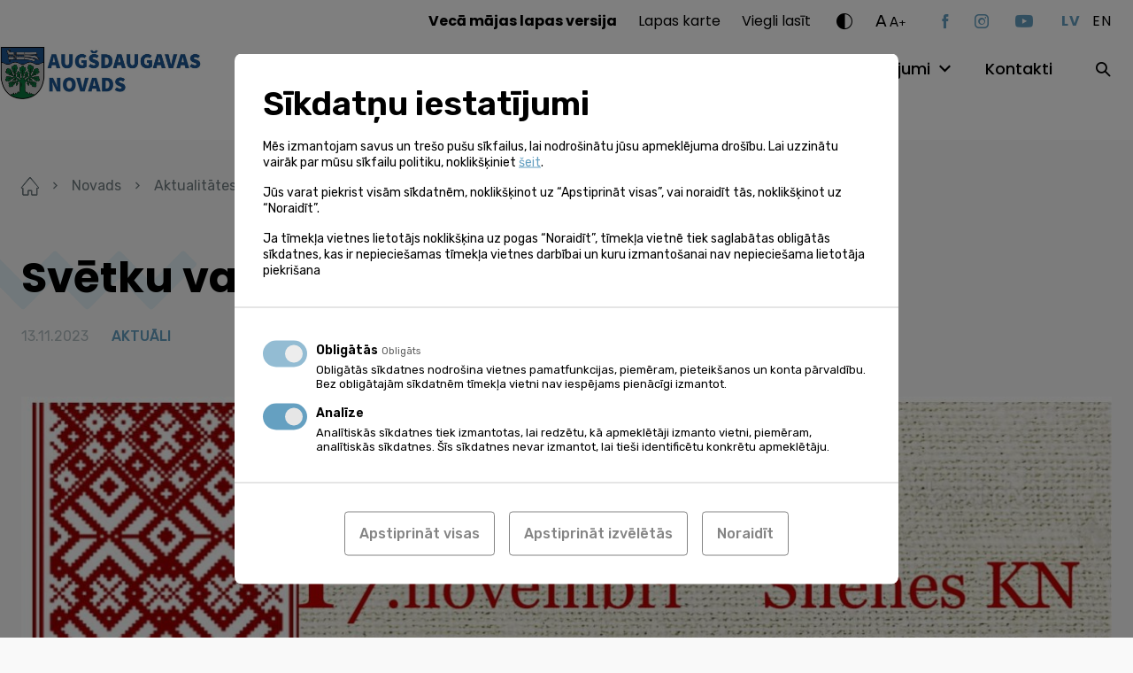

--- FILE ---
content_type: text/html; charset=UTF-8
request_url: https://www.augsdaugavasnovads.lv/novads/aktualitates/jaunumi/svetku-vakars-silene-2/
body_size: 16427
content:
<!doctype html><html lang="lv-LV" ><head><meta charset="UTF-8"><meta name="format-detection" content="telephone=no"><meta http-equiv="X-UA-Compatible" content="IE=edge,chrome=1"><meta name="viewport" content="width=device-width, initial-scale=1, maximum-scale=1"><link rel="stylesheet" media="print" onload="this.onload=null;this.media='all';" id="ao_optimized_gfonts" href="https://fonts.googleapis.com/css?family=Poppins:400,500,600,700%7CRubik:300,400,500,600%7CPoppins:400,500,600,700%7CRubik:300,400,500,600&amp;display=swap"><link rel="profile" href="https://gmpg.org/xfn/11"><meta name='robots' content='index, follow, max-image-preview:large, max-snippet:-1, max-video-preview:-1' /><link rel="alternate" hreflang="lv" href="https://www.augsdaugavasnovads.lv/novads/aktualitates/jaunumi/svetku-vakars-silene-2/" /><link rel="alternate" hreflang="x-default" href="https://www.augsdaugavasnovads.lv/novads/aktualitates/jaunumi/svetku-vakars-silene-2/" /> <style id="aoatfcss" media="all">html{line-height:1.15;-webkit-text-size-adjust:100%}body{margin:0}a{background-color:transparent}strong{font-weight:bolder}img{border-style:none}button,input{font-family:inherit;font-size:100%;line-height:1.15;margin:0}button,input{overflow:visible}button{text-transform:none}button,[type=button],[type=submit]{-webkit-appearance:button}button::-moz-focus-inner,[type=button]::-moz-focus-inner,[type=submit]::-moz-focus-inner{border-style:none;padding:0}button:-moz-focusring,[type=button]:-moz-focusring,[type=submit]:-moz-focusring{outline:1px dotted ButtonText}::-webkit-file-upload-button{-webkit-appearance:button;font:inherit}*,*:before,*:after{-webkit-box-sizing:border-box;-moz-box-sizing:border-box;box-sizing:border-box}html,body,div,span,h2,h4,a,img,strong,ul,li,form,figure,header,nav,section,button{margin:0;padding:0}figure,header,nav,section{display:block}ul{list-style:none}button,input{border:none}button{border-radius:0;background:0 0}a:visited,button:visited{outline:none}a{text-decoration:none}a,a *,button,button *{text-decoration-skip:none!important;text-decoration-skip-ink:none!important}a:visited,a *:visited{text-decoration-skip:none!important;text-decoration-skip-ink:none!important}img{vertical-align:middle}img{max-width:100%;max-height:100%}@-ms-viewport{width:device-width}html{box-sizing:border-box;-ms-overflow-style:scrollbar}*,*:before,*:after{box-sizing:inherit}.container{width:100%;margin-right:auto;margin-left:auto}.d-none{display:none!important}.d-block{display:block!important}@media (min-width:768px){.d-md-none{display:none!important}}@media (min-width:1100px){.d-lg-none{display:none!important}.d-lg-block{display:block!important}}.justify-content-between{-ms-flex-pack:justify!important;justify-content:space-between!important}.align-items-end{-ms-flex-align:end!important;align-items:flex-end!important}.align-items-center{-ms-flex-align:center!important;align-items:center!important}@media (min-width:1100px){.justify-content-lg-end{-ms-flex-pack:end!important;justify-content:flex-end!important}.align-items-lg-start{-ms-flex-align:start!important;align-items:flex-start!important}}.container,.mega-menu-row{max-width:1284px;padding-left:24px;padding-right:24px}.mega-menu-row{margin-left:auto;margin-right:auto}.mega-menu-column{padding-left:12px;padding-right:12px}@media (max-width:1099px){.container{max-width:670px}}@media (max-width:767px){.container{padding-left:35px;padding-right:35px}}.relative{position:relative}.abs-c{position:absolute;top:50%;right:auto;bottom:auto;left:50%;transform:translate(-50%,-50%)}.flex{display:flex;flex-direction:row;flex-wrap:wrap}html,body{font-kerning:auto}body{display:flex;flex-direction:column;width:100%}.site-wrap{display:flex;flex-direction:column;flex-wrap:nowrap;min-height:100vh;width:100%;z-index:1}.site-content{flex:1 1 auto!important}img{width:auto;height:auto;max-width:100%;max-height:100%}.bg--cover{background-size:cover;background-position:center}.btn-dir{position:relative;display:inline-block;font-size:18rem;font-weight:500;line-height:24rem}.btn-dir--next{padding-right:24px}.btn-dir__icon{position:absolute;top:5px;font-size:13px}.btn-dir--next .btn-dir__icon{right:0}.ar-img{width:100%}.ar-img[style*=max-width]{width:9999px}.ar-img__inner{position:relative;width:100%;height:0}.ar-img__img{position:absolute;top:0;left:0;width:100%;max-width:none;height:100%;max-height:none}.w-100{width:100%}.mgb--m{margin-bottom:24px}@font-face{font-family:"icomoon";src:url(//www.augsdaugavasnovads.lv/wp-content/themes/augsdaugavas-novads/assets/css/../fonts/icomoon.eot);src:url(//www.augsdaugavasnovads.lv/wp-content/themes/augsdaugavas-novads/assets/css/../fonts/icomoon.eot#iefix) format("embedded-opentype"),url(//www.augsdaugavasnovads.lv/wp-content/themes/augsdaugavas-novads/assets/css/../fonts/icomoon.ttf) format("truetype"),url(//www.augsdaugavasnovads.lv/wp-content/themes/augsdaugavas-novads/assets/css/../fonts/icomoon.woff) format("woff"),url(//www.augsdaugavasnovads.lv/wp-content/themes/augsdaugavas-novads/assets/css/../fonts/icomoon.svg#icomoon) format("svg");font-weight:400;font-style:normal;font-display:block}.ic{font-family:"icomoon"!important;speak:never;font-style:normal;font-weight:400;font-variant:normal;text-transform:none;line-height:1;-webkit-font-smoothing:antialiased;-moz-osx-font-smoothing:grayscale}.ic--caret-right:before{content:"\e90c"}.ic--contrast:before{content:"\e90d"}.ic--search:before{content:"\e90e"}.ic--youtube:before{content:"\e91e"}.ic--instagram:before{content:"\e91f"}.ic--facebook:before{content:"\e920"}html{font-size:1px}body{font-family:"Rubik";color:#000}body{font-size:16rem;line-height:24rem}a{color:#000}.h1{font-family:"Poppins";font-size:48rem;font-weight:700;line-height:72rem}.h2{font-family:"Poppins";font-size:36rem;font-weight:600;line-height:55rem}@media (max-width:767px){.h1,.h2{font-size:30rem;line-height:40rem}}.ta--center{text-align:center}.ta--right{text-align:right}.c--white{color:#fff}.site-header{position:fixed;top:0;left:0;z-index:20;width:100%;padding-top:8px;padding-bottom:29px;background:#fff}.site-logo{width:288px;margin-left:-80px}.site-logo .ar-img{max-width:100%!important}.site-menu{margin-top:4px}.site-help{margin-bottom:27px}.toggle-hh-search{width:30px;height:30px;margin-right:-7px}.site-header .social-nav{margin-right:32px}@media (max-width:1099px){.site-header{padding-bottom:8px}.site-logo{margin-top:-30px}.site-header .social-nav{margin-right:0;margin-bottom:32px}}@media (max-width:767px){.site-logo{width:254px;margin-top:-18px}.site-logo .ar-img{max-width:100%!important}}.help-dropdown:not(.active){display:none}.fs-changer{margin-right:40px}.fs-changer__large{top:-1px;margin-right:2px;font-size:19rem;letter-spacing:.95px}.fs-changer__medium{top:-1px;font-size:15rem;letter-spacing:.75px}.fs-changer__small{top:-3px;font-size:12rem;letter-spacing:.6px}.c-changer{margin-right:26px}.c-changer__toggle{font-size:18px}.lang-switch__item:not(:last-child){margin-right:14px}.lang-switch__link{font-family:"Poppins";text-transform:uppercase;letter-spacing:.8px}.lang-switch__link--is-active{color:#65a0c1}.lang-switch__link--is-active{font-weight:700}.nav-help{margin-right:29px}.nav-help li:not(:last-child){margin-right:24px}.nav-help a{font-family:"Poppins"}.mega-menu-toggle{display:none!important}.nav-main{margin-right:47px}#mega-menu-header{display:flex;flex-wrap:wrap}#mega-menu-header>li:not(:last-child){margin-right:36px}#mega-menu-header>li>a{font-family:"Poppins";font-size:18rem;font-weight:500}.nav-main .mega-menu-item-has-children>a{position:relative;padding-right:26px}#mega-menu-header>li>.mega-sub-menu{display:none}.site-search__toggle{width:30px;height:30px;margin-right:-10px}@media (min-width:1100px){.site-search__form{display:none}}.burger{z-index:1;display:block;width:40px;height:34px;margin-left:-10px;margin-right:13px}.burger__part{position:absolute;left:10px;width:20px;height:2px;background:#000}.burger__part--top{top:10px}.burger__part--mid{top:16px}.burger__part--bot{top:22px}@media (max-width:767px){.burger{margin-right:23px}}@media (max-width:1099px){.site-menu{display:none}}.info-slider__img{width:100%;max-width:none;height:100%;max-height:none;object-fit:cover}.social-nav__item:not(:last-child){margin-right:30px}.social-nav__link{display:block;color:#65a0c1}.social-nav__link.ic--youtube{font-size:14px}@media (max-width:767px){.social-nav{padding-top:14px}}body{background-color:#f9f9f9}.site-wrap{padding-top:140px}.site-content{padding-top:58px;padding-bottom:100px}.no-pdt .site-content{padding-top:0}@media (max-width:1099px){.site-wrap{padding-top:90px}}@media (max-width:767px){.site-content{padding-top:38px;padding-bottom:80px}}.input{display:block;width:100%;padding:16px 23px 15px;color:#707c80;color:#000;background:#fff;border-radius:10px;border:1px solid #ababab}.input--sm{padding:8px 16px}.decor{position:absolute;background-size:100% 100%}.decor--1{width:541px;height:198px;background-image:url(//www.augsdaugavasnovads.lv/wp-content/themes/augsdaugavas-novads/assets/css/../img/zig-zag.svg)}.decor--2{width:286px;height:106px;background-image:url(//www.augsdaugavasnovads.lv/wp-content/themes/augsdaugavas-novads/assets/css/../img/zig-zag-small.svg)}.decor-title__decor{top:-42px;left:-79px}.decor-title__text{z-index:1}@media (max-width:767px){.decor-title__decor{top:-57px}}.more{display:inline-block;padding-right:23px;font-size:18rem;font-weight:500;line-height:24rem}.more__icon{position:absolute;top:5px;right:0;font-size:13px}.slider{opacity:0}.slider .slider__slide{height:437px;overflow:hidden}.slider__inner{width:100%}.slider__decor{top:50%;transform:translateY(-50%);left:-100px;margin-top:-30px}.slider__title-wrap{max-width:550px;margin-top:-24px}.slider__title{z-index:1}.slider__slide:not(.slider__slide--no-gradient):before{position:absolute;top:50%;left:0;transform:translateY(-50%);width:100%;height:100%;opacity:.7;background:#000;background:-moz-linear-gradient(90deg,rgba(0,0,0,1) 10%,rgba(0,0,0,0) 100%);background:-webkit-linear-gradient(90deg,rgba(0,0,0,1) 10%,rgba(0,0,0,0) 100%);background:linear-gradient(90deg,rgba(0,0,0,1) 10%,rgba(0,0,0,0) 100%);filter:progid:DXImageTransform.Microsoft.gradient(startColorstr="#000000",endColorstr="#000000",GradientType=1);content:''}@media (max-width:767px){.slider{width:100%;height:437px;overflow:hidden}.slider__inner{top:82px;left:0;transform:none}.slider .h1{font-size:36rem;line-height:55rem}}@media (max-width:767px){.post__thumb img{width:100%;max-width:none;height:179px;max-height:none;object-fit:cover}}@media (max-width:767px){.interactive-map .decor-title{margin-bottom:36px}}@media (max-width:767px){.services-categories__more{padding-top:37px}}.events__more{top:12px;margin-top:auto}@media (max-width:767px){.events__more{top:0;text-align:center}}.galleries-slider .gallery__img{width:100%;max-width:none;height:100%;max-height:none;object-fit:cover}</style><link rel="stylesheet" media="print" href="https://www.augsdaugavasnovads.lv/wp-content/cache/autoptimize/css/autoptimize_fabb1f9420c666e0b912163e18c5e84f.css" onload="this.onload=null;this.media='all';"><noscript id="aonoscrcss"><link media="all" href="https://www.augsdaugavasnovads.lv/wp-content/cache/autoptimize/css/autoptimize_fabb1f9420c666e0b912163e18c5e84f.css" rel="stylesheet"></noscript><title>Svētku vakars Silenē - Augšdaugavas novads</title><link rel="canonical" href="https://www.augsdaugavasnovads.lv/novads/aktualitates/jaunumi/svetku-vakars-silene-2/" /><meta property="og:locale" content="lv_LV" /><meta property="og:type" content="article" /><meta property="og:title" content="Svētku vakars Silenē - Augšdaugavas novads" /><meta property="og:url" content="https://www.augsdaugavasnovads.lv/novads/aktualitates/jaunumi/svetku-vakars-silene-2/" /><meta property="og:site_name" content="Augšdaugavas novads" /><meta property="article:published_time" content="2023-11-13T08:33:19+00:00" /><meta property="article:modified_time" content="2023-11-13T08:33:56+00:00" /><meta property="og:image" content="https://www.augsdaugavasnovads.lv/wp-content/uploads/2023/11/afisa-17.-2023-1.jpg" /><meta property="og:image:width" content="1654" /><meta property="og:image:height" content="2339" /><meta property="og:image:type" content="image/jpeg" /><meta name="author" content="Inese Minova" /><meta name="twitter:card" content="summary_large_image" /><meta name="twitter:label1" content="Written by" /><meta name="twitter:data1" content="Inese Minova" /> <script type="application/ld+json" class="yoast-schema-graph">{"@context":"https://schema.org","@graph":[{"@type":"Article","@id":"https://www.augsdaugavasnovads.lv/novads/aktualitates/jaunumi/svetku-vakars-silene-2/#article","isPartOf":{"@id":"https://www.augsdaugavasnovads.lv/novads/aktualitates/jaunumi/svetku-vakars-silene-2/"},"author":{"name":"Inese Minova","@id":"https://www.augsdaugavasnovads.lv/#/schema/person/b83c57851347cc3d500ec7a65ab3a370"},"headline":"Svētku vakars Silenē","datePublished":"2023-11-13T08:33:19+00:00","dateModified":"2023-11-13T08:33:56+00:00","mainEntityOfPage":{"@id":"https://www.augsdaugavasnovads.lv/novads/aktualitates/jaunumi/svetku-vakars-silene-2/"},"wordCount":4,"commentCount":0,"image":{"@id":"https://www.augsdaugavasnovads.lv/novads/aktualitates/jaunumi/svetku-vakars-silene-2/#primaryimage"},"thumbnailUrl":"https://www.augsdaugavasnovads.lv/wp-content/uploads/2023/11/afisa-17.-2023-1.jpg","articleSection":["AKTUĀLI","Kultūra","Pagastu un pilsētu ziņas","Skrudalienas pagasts"],"inLanguage":"lv-LV"},{"@type":"WebPage","@id":"https://www.augsdaugavasnovads.lv/novads/aktualitates/jaunumi/svetku-vakars-silene-2/","url":"https://www.augsdaugavasnovads.lv/novads/aktualitates/jaunumi/svetku-vakars-silene-2/","name":"Svētku vakars Silenē - Augšdaugavas novads","isPartOf":{"@id":"https://www.augsdaugavasnovads.lv/#website"},"primaryImageOfPage":{"@id":"https://www.augsdaugavasnovads.lv/novads/aktualitates/jaunumi/svetku-vakars-silene-2/#primaryimage"},"image":{"@id":"https://www.augsdaugavasnovads.lv/novads/aktualitates/jaunumi/svetku-vakars-silene-2/#primaryimage"},"thumbnailUrl":"https://www.augsdaugavasnovads.lv/wp-content/uploads/2023/11/afisa-17.-2023-1.jpg","datePublished":"2023-11-13T08:33:19+00:00","dateModified":"2023-11-13T08:33:56+00:00","author":{"@id":"https://www.augsdaugavasnovads.lv/#/schema/person/b83c57851347cc3d500ec7a65ab3a370"},"breadcrumb":{"@id":"https://www.augsdaugavasnovads.lv/novads/aktualitates/jaunumi/svetku-vakars-silene-2/#breadcrumb"},"inLanguage":"lv-LV","potentialAction":[{"@type":"ReadAction","target":["https://www.augsdaugavasnovads.lv/novads/aktualitates/jaunumi/svetku-vakars-silene-2/"]}]},{"@type":"ImageObject","inLanguage":"lv-LV","@id":"https://www.augsdaugavasnovads.lv/novads/aktualitates/jaunumi/svetku-vakars-silene-2/#primaryimage","url":"https://www.augsdaugavasnovads.lv/wp-content/uploads/2023/11/afisa-17.-2023-1.jpg","contentUrl":"https://www.augsdaugavasnovads.lv/wp-content/uploads/2023/11/afisa-17.-2023-1.jpg","width":1654,"height":2339},{"@type":"BreadcrumbList","@id":"https://www.augsdaugavasnovads.lv/novads/aktualitates/jaunumi/svetku-vakars-silene-2/#breadcrumb","itemListElement":[{"@type":"ListItem","position":1,"name":"Home","item":"https://www.augsdaugavasnovads.lv/"},{"@type":"ListItem","position":2,"name":"Jaunumi","item":"https://www.augsdaugavasnovads.lv/novads/aktualitates/jaunumi/"},{"@type":"ListItem","position":3,"name":"Svētku vakars Silenē"}]},{"@type":"WebSite","@id":"https://www.augsdaugavasnovads.lv/#website","url":"https://www.augsdaugavasnovads.lv/","name":"Augšdaugavas novads","description":"Vieta, kur satiekas Sēlija un Latgale","potentialAction":[{"@type":"SearchAction","target":{"@type":"EntryPoint","urlTemplate":"https://www.augsdaugavasnovads.lv/?s={search_term_string}"},"query-input":{"@type":"PropertyValueSpecification","valueRequired":true,"valueName":"search_term_string"}}],"inLanguage":"lv-LV"},{"@type":"Person","@id":"https://www.augsdaugavasnovads.lv/#/schema/person/b83c57851347cc3d500ec7a65ab3a370","name":"Inese Minova","image":{"@type":"ImageObject","inLanguage":"lv-LV","@id":"https://www.augsdaugavasnovads.lv/#/schema/person/image/","url":"https://secure.gravatar.com/avatar/0169fcbae0448e94b2aa09d5dc1b8e8c0ca459777523aed04fe7fa11c6b67229?s=96&d=mm&r=g","contentUrl":"https://secure.gravatar.com/avatar/0169fcbae0448e94b2aa09d5dc1b8e8c0ca459777523aed04fe7fa11c6b67229?s=96&d=mm&r=g","caption":"Inese Minova"}}]}</script> <link rel='dns-prefetch' href='//challenges.cloudflare.com' /><link rel='dns-prefetch' href='//connect.facebook.net' /><link href='https://fonts.gstatic.com' crossorigin='anonymous' rel='preconnect' /><link rel="alternate" title="oEmbed (JSON)" type="application/json+oembed" href="https://www.augsdaugavasnovads.lv/wp-json/oembed/1.0/embed?url=https%3A%2F%2Fwww.augsdaugavasnovads.lv%2Fnovads%2Faktualitates%2Fjaunumi%2Fsvetku-vakars-silene-2%2F" /><link rel="alternate" title="oEmbed (XML)" type="text/xml+oembed" href="https://www.augsdaugavasnovads.lv/wp-json/oembed/1.0/embed?url=https%3A%2F%2Fwww.augsdaugavasnovads.lv%2Fnovads%2Faktualitates%2Fjaunumi%2Fsvetku-vakars-silene-2%2F&#038;format=xml" /> <script data-cfasync="false" data-wpfc-render="false" id='monsterinsights-frontend-script-js-extra'>var monsterinsights_frontend = {"js_events_tracking":"true","download_extensions":"doc,pdf,ppt,zip,xls,docx,pptx,xlsx","inbound_paths":"[]","home_url":"https:\/\/www.augsdaugavasnovads.lv","hash_tracking":"false","v4_id":"G-GHHM17HEGC"};</script> <script id="image-watermark-no-right-click-js-before">var iwArgsNoRightClick = {"rightclick":"N","draganddrop":"N","devtools":"Y","enableToast":"Y","toastMessage":"This content is protected"};

//# sourceURL=image-watermark-no-right-click-js-before</script> <link rel="https://api.w.org/" href="https://www.augsdaugavasnovads.lv/wp-json/" /><link rel="alternate" title="JSON" type="application/json" href="https://www.augsdaugavasnovads.lv/wp-json/wp/v2/posts/448825" /><meta name="generator" content="WPML ver:4.8.6 stt:1,31;" /> <script>window.dataLayer = window.dataLayer || [];

    function gtag(){ dataLayer.push( arguments ); }

    gtag( 'consent', 'default', {
        'ad_storage': 'denied',
        'ad_user_data': 'denied',
        'ad_personalization': 'denied',
        'analytics_storage': 'denied'
    } );</script> <script async src="https://www.googletagmanager.com/gtag/js?id=G-7DP2W89H8C"></script> <script>window.dataLayer = window.dataLayer || [];
  function gtag(){dataLayer.push(arguments);}
  gtag('js', new Date());
  gtag('config', 'G-7DP2W89H8C');</script> <!--[if IE]> <script src="https://cdnjs.cloudflare.com/ajax/libs/html5shiv/3.7.3/html5shiv.min.js" type="text/javascript"></script> <link rel="stylesheet" href="/wp-content/themes/pandago2/assets/vendor/browser-notice/browser-notice.css"><link rel="stylesheet" href="/wp-content/themes/pandago2/assets/vendor/browser-notice/browser-notice-ie.css"> <![endif]--><script type="text/plain" data-name="service_2">gtag('consent', 'update', {'ad_user_data': 'granted','ad_personalization': 'granted','ad_storage': 'granted','analytics_storage': 'granted'} );</script><link rel="icon" href="https://www.augsdaugavasnovads.lv/wp-content/uploads/2021/12/cropped-adn_fav-32x32.png" sizes="32x32" /><link rel="icon" href="https://www.augsdaugavasnovads.lv/wp-content/uploads/2021/12/cropped-adn_fav-192x192.png" sizes="192x192" /><link rel="apple-touch-icon" href="https://www.augsdaugavasnovads.lv/wp-content/uploads/2021/12/cropped-adn_fav-180x180.png" /><meta name="msapplication-TileImage" content="https://www.augsdaugavasnovads.lv/wp-content/uploads/2021/12/cropped-adn_fav-270x270.png" /><link rel="preconnect" href="https://fonts.googleapis.com"><link rel="preconnect" href="https://fonts.gstatic.com" crossorigin> <noscript></noscript></head><body class="wp-singular post-template-default single single-post postid-448825 single-format-standard wp-embed-responsive wp-theme-pandago2 wp-child-theme-augsdaugavas-novads mega-menu-header" > <!--[if IE]><div id="update-browser-notification-wrap" style="display: none;"><div class="update-browser-notification-bg"></div><div class="update-browser-notification"><div class="ubn-table"><div class="ubn-cell"><div class="ubn-outer"><div class="ubn-inner"><div class="ubn-text"><p class="ubn-title">Lūdzu atjauniniet savu pārlūkprogrammu</p><p class="ubn-p">Jūsu Tīmekļa pārlūks nespēj pilnvērtīgi attēlot šo lapu, jo šī lapa ir būvēta balstoties uz moderniem Tīmekļa standartiem. Lai apskatītu šo lapu, aicinām Jūs izvēlēties kādu no modernajiem Tīmekļa pārlūkiem, kas pieejami zemāk.</p><p class="ubn-p last">Bezmaksas pārlūkprogrammas  - visas pārlūkprogrammas nodrošina vienādas pamatfunkcijas un ir viegli lietojamas. Izvēlieties, kuru pārlūkprogrammu vēlaties lejupielādēt:</p></div><div class="ubn-icon-wrap"> <a class="ubn-browser-link ubn-browser-link-firefox" href="http://www.mozilla.org/en-US/firefox/new/" target="_blank" rel="nofollow"> <span class="ubn-browser-icon">&nbsp;</span> <span class="ubn-browser-name">Mozilla Firefox</span> </a> <a class="ubn-browser-link ubn-browser-link-chrome" href="https://www.google.com/intl/en/chrome/browser/" target="_blank" rel="nofollow"> <span class="ubn-browser-icon">&nbsp;</span> <span class="ubn-browser-name">Google Chrome</span> </a> <a class="ubn-browser-link ubn-browser-link-opera" href="http://www.opera.com/" target="_blank" rel="nofollow"> <span class="ubn-browser-icon">&nbsp;</span> <span class="ubn-browser-name">Opera</span> </a> <a class="ubn-browser-link ubn-browser-link-safari" href="https://safari.en.softonic.com/" target="_blank" rel="nofollow"> <span class="ubn-browser-icon">&nbsp;</span> <span class="ubn-browser-name">Safari</span> </a> <a class="ubn-browser-link ubn-browser-link-edge" href="https://www.microsoft.com/en-us/windows/microsoft-edge" target="_blank" rel="nofollow"> <span class="ubn-browser-icon">&nbsp;</span> <span class="ubn-browser-name">Microsoft Edge</span> </a></div><div class="ubn-close-wrap"> <a class="ubn-close js-ubn-close" href="javascript:void(0)" onclick="var elem = document.querySelector('#update-browser-notification-wrap');elem.parentNode.removeChild(elem);">Aizvērt</a></div></div></div></div></div></div></div><![endif]--><div class="site-wrap"><header class="site-header"><div class="container flex justify-content-between align-items-center align-items-lg-start"><div class="flex align-items-center"> <button class="burger relative d-lg-none js-burger"> <span class="burger__part burger__part--top"></span> <span class="burger__part burger__part--mid"></span> <span class="burger__part burger__part--bot"></span> </button> <a class="site-logo d-block" href="https://www.augsdaugavasnovads.lv"> <noscript><img class="pdg-img" src="https://www.augsdaugavasnovads.lv/wp-content/uploads/2023/01/augsdaugavas-novada-logo-gerbonis-galvenei-e1674822418848.jpg" title="augsdaugavas novada logo gerbonis galvenei" alt=""  ></noscript><img class="lazyload pdg-img" src='data:image/svg+xml,%3Csvg%20xmlns=%22http://www.w3.org/2000/svg%22%20viewBox=%220%200%20210%20140%22%3E%3C/svg%3E' data-src="https://www.augsdaugavasnovads.lv/wp-content/uploads/2023/01/augsdaugavas-novada-logo-gerbonis-galvenei-e1674822418848.jpg" title="augsdaugavas novada logo gerbonis galvenei" alt=""  > </a></div><div class="site-menu"><div class="site-menu__inner"><div class="d-lg-none"><div class="site-search relative"> <button class="site-search__toggle d-none d-lg-block js-site-search"> <span class="abs-c ic ic--search"></span> </button><form role="search" method="get" class="site-search__form" action="https://www.augsdaugavasnovads.lv/"> <input class="input input--sm" type="text" value="" name="s" placeholder="Meklēt..."> <button class="site-search__submit" type="submit"><span class="ic ic--search abs-c"></span></button></form></div></div><div class="site-help flex align-items-center justify-content-lg-end"><nav class="nav-help"><ul class="flex"><li id="menu-item-330319" class="menu-item menu-item-type-custom menu-item-object-custom menu-item-330319"><a href="https://www.daugavpilsnovads.lv/veca-majas-lapas-versija/"><strong>Vecā mājas lapas versija</strong></a></li><li id="menu-item-177118" class="menu-item menu-item-type-post_type menu-item-object-page menu-item-177118"><a href="https://www.augsdaugavasnovads.lv/lapas-karte/">Lapas karte</a></li><li id="menu-item-178048" class="menu-item menu-item-type-post_type menu-item-object-page menu-item--is-last menu-item-178048"><a href="https://www.augsdaugavasnovads.lv/viegli-lasit/">Viegli lasīt</a></li></ul></nav><div class="c-changer help-dropdown-wrap relative"> <button class="c-changer__toggle d-block ic ic--contrast js-toggle-help-dropdown"></button><div class="c-changer__dropdown help-dropdown ta--center"> <button class="c-changer__item c-changer__item--1 js-c-changer" data-contrast="1"><span class="abs-c">A</span></button> <button class="c-changer__item c-changer__item--2 js-c-changer" data-contrast="2"><span class="abs-c">A</span></button> <button class="c-changer__item c-changer__item--3 js-c-changer" data-contrast="3"><span class="abs-c">A</span></button> <button class="c-changer__reset js-c-changer" data-contrast="0">Atiestatīt</button></div></div><div class="fs-changer help-dropdown-wrap relative"> <button class="fs-changer__toggle flex align-items-end js-toggle-help-dropdown"> <span class="fs-changer__large relative d-block">A</span> <span class="fs-changer__medium relative d-block">A</span> <span class="fs-changer__small relative d-block">+</span> </button><div class="fs-changer__dropdown help-dropdown ta--center"> <button class="fs-changer__item js-fs-changer" data-size="0.75">75%</button> <button class="fs-changer__item js-fs-changer active" data-size="1">100%</button> <button class="fs-changer__item js-fs-changer" data-size="1.25">125%</button> <button class="fs-changer__item js-fs-changer" data-size="1.50">150%</button></div></div><ul class="social-nav flex align-items-center"><li class="social-nav__item"> <a class="social-nav__link ic ic--facebook" href="https://facebook.com/AugsdaugavasNovads" target="_blank"></a></li><li class="social-nav__item"> <a class="social-nav__link ic ic--instagram" href="https://instagram.com/augsdaugavas_novads" target="_blank"></a></li><li class="social-nav__itemsocial-nav__item--is-last"> <a class="social-nav__link ic ic--youtube" href="https://youtube.com/augsdaugavasnovadapasvaldiba" target="_blank"></a></li></ul><ul class="lang-switch flex"><li class="lang-switch__item"> <a class="lang-switch__link lang-switch__link--is-active" href="#" hreflang="lv">lv</a></li><li class="lang-switch__item"> <a class="lang-switch__link" href="#" hreflang="en">en</a></li></ul></div><div class="site-nav flex align-items-center justify-content-lg-end"><nav class="nav-main"><div id="mega-menu-wrap-header" class="mega-menu-wrap"><div class="mega-menu-toggle"><div class="mega-toggle-blocks-left"></div><div class="mega-toggle-blocks-center"></div><div class="mega-toggle-blocks-right"><div class='mega-toggle-block mega-menu-toggle-animated-block mega-toggle-block-0' id='mega-toggle-block-0'><button aria-label="Toggle Menu" class="mega-toggle-animated mega-toggle-animated-slider" type="button" aria-expanded="false"> <span class="mega-toggle-animated-box"> <span class="mega-toggle-animated-inner"></span> </span> </button></div></div></div><ul id="mega-menu-header" class="mega-menu max-mega-menu mega-menu-horizontal mega-no-js" data-event="hover" data-effect="fade_up" data-effect-speed="200" data-effect-mobile="disabled" data-effect-speed-mobile="0" data-mobile-force-width="false" data-second-click="go" data-document-click="collapse" data-vertical-behaviour="standard" data-breakpoint="768" data-unbind="true" data-mobile-state="collapse_all" data-mobile-direction="vertical" data-hover-intent-timeout="300" data-hover-intent-interval="100"><li class="mega-menu-item mega-menu-item-type-post_type mega-menu-item-object-page mega-menu-item-has-children mega-menu-megamenu mega-menu-grid mega-align-bottom-left mega-menu-grid mega-menu-item-413" id="mega-menu-item-413"><a class="mega-menu-link" href="https://www.augsdaugavasnovads.lv/novads/" aria-expanded="false" tabindex="0">Novads<span class="mega-indicator" aria-hidden="true"></span></a><ul class="mega-sub-menu" role='presentation'><li class="mega-menu-row" id="mega-menu-413-0"><ul class="mega-sub-menu" style='--columns:12' role='presentation'><li class="mega-menu-column mega-menu-columns-4-of-12" style="--columns:12; --span:4" id="mega-menu-413-0-0"><ul class="mega-sub-menu"><li class="mega-menu-item mega-menu-item-type-widget widget_text mega-menu-item-text-4" id="mega-menu-item-text-4"><h4 class="mega-block-title">Augšdaugavas novads</h4><div class="textwidget"></div></li><li class="mega-menu-item mega-menu-item-type-post_type mega-menu-item-object-page mega-menu-item-417" id="mega-menu-item-417"><a class="mega-menu-link" href="https://www.augsdaugavasnovads.lv/novads/augsdaugavas-novads/par-novadu/">Par novadu</a></li><li class="mega-menu-item mega-menu-item-type-post_type mega-menu-item-object-page mega-menu-item-812" id="mega-menu-item-812"><a class="mega-menu-link" href="https://www.augsdaugavasnovads.lv/novads/augsdaugavas-novads/simbolika/">Simbolika</a></li><li class="mega-menu-item mega-menu-item-type-post_type mega-menu-item-object-page mega-menu-item-811" id="mega-menu-item-811"><a class="mega-menu-link" href="https://www.augsdaugavasnovads.lv/novads/augsdaugavas-novads/vesture/">Vēsture</a></li></ul></li><li class="mega-menu-column mega-menu-columns-4-of-12" style="--columns:12; --span:4" id="mega-menu-413-0-1"><ul class="mega-sub-menu"><li class="mega-menu-item mega-menu-item-type-widget widget_text mega-menu-item-text-5" id="mega-menu-item-text-5"><h4 class="mega-block-title">Aktualitātes</h4><div class="textwidget"></div></li><li class="mega-menu-item mega-menu-item-type-post_type mega-menu-item-object-page mega-menu-item-415" id="mega-menu-item-415"><a class="mega-menu-link" href="https://www.augsdaugavasnovads.lv/novads/aktualitates/foto-video/?f1=photo">Foto</a></li><li class="mega-menu-item mega-menu-item-type-post_type mega-menu-item-object-page mega-menu-item-598" id="mega-menu-item-598"><a class="mega-menu-link" href="https://www.augsdaugavasnovads.lv/novads/aktualitates/foto-video/?f1=video">Video</a></li><li class="mega-menu-item mega-menu-item-type-post_type mega-menu-item-object-page mega-menu-item-416" id="mega-menu-item-416"><a class="mega-menu-link" href="https://www.augsdaugavasnovads.lv/novads/aktualitates/kalendars/">Kalendārs</a></li><li class="mega-menu-item mega-menu-item-type-post_type mega-menu-item-object-page mega-menu-item-807" id="mega-menu-item-807"><a class="mega-menu-link" href="https://www.augsdaugavasnovads.lv/novads/aktualitates/avize/">Pašvaldības izdevums</a></li><li class="mega-menu-item mega-menu-item-type-post_type mega-menu-item-object-page mega-current_page_parent mega-menu-item-414 mega-current-menu-item" id="mega-menu-item-414"><a class="mega-menu-link" href="https://www.augsdaugavasnovads.lv/novads/aktualitates/jaunumi/">Jaunumi</a></li></ul></li></ul></li></ul></li><li class="mega-menu-item mega-menu-item-type-post_type mega-menu-item-object-page mega-menu-item-has-children mega-menu-megamenu mega-menu-grid mega-align-bottom-left mega-menu-grid mega-menu-item-292781" id="mega-menu-item-292781"><a class="mega-menu-link" href="https://www.augsdaugavasnovads.lv/pasvaldiba/" aria-expanded="false" tabindex="0">Pašvaldība<span class="mega-indicator" aria-hidden="true"></span></a><ul class="mega-sub-menu" role='presentation'><li class="mega-menu-row" id="mega-menu-292781-0"><ul class="mega-sub-menu" style='--columns:12' role='presentation'><li class="mega-menu-column mega-menu-columns-4-of-12" style="--columns:12; --span:4" id="mega-menu-292781-0-0"><ul class="mega-sub-menu"><li class="mega-menu-item mega-menu-item-type-widget widget_text mega-menu-item-text-9" id="mega-menu-item-text-9"><h4 class="mega-block-title">Par pašvaldību</h4><div class="textwidget"></div></li><li class="mega-menu-item mega-menu-item-type-post_type mega-menu-item-object-page mega-menu-item-984" id="mega-menu-item-984"><a class="mega-menu-link" href="https://www.augsdaugavasnovads.lv/pasvaldiba/par-pasvaldibu/vadiba/">Vadība</a></li><li class="mega-menu-item mega-menu-item-type-post_type mega-menu-item-object-page mega-menu-item-983" id="mega-menu-item-983"><a class="mega-menu-link" href="https://www.augsdaugavasnovads.lv/pasvaldiba/par-pasvaldibu/domes-deputati/">Domes deputāti</a></li><li class="mega-menu-item mega-menu-item-type-post_type mega-menu-item-object-page mega-menu-item-465578" id="mega-menu-item-465578"><a class="mega-menu-link" href="https://www.augsdaugavasnovads.lv/organizatoriska-struktura/">Organizatoriskā struktūra</a></li><li class="mega-menu-item mega-menu-item-type-post_type mega-menu-item-object-page mega-menu-item-719" id="mega-menu-item-719"><a class="mega-menu-link" href="https://www.augsdaugavasnovads.lv/pasvaldiba/par-pasvaldibu/pagasti/">Pilsētas un pagasti</a></li><li class="mega-menu-item mega-menu-item-type-post_type mega-menu-item-object-page mega-menu-item-981" id="mega-menu-item-981"><a class="mega-menu-link" href="https://www.augsdaugavasnovads.lv/pasvaldiba/par-pasvaldibu/komitejas-komisijas/">Komitejas</a></li><li class="mega-menu-item mega-menu-item-type-post_type mega-menu-item-object-page mega-menu-item-720" id="mega-menu-item-720"><a class="mega-menu-link" href="https://www.augsdaugavasnovads.lv/pasvaldiba/par-pasvaldibu/publiskie-dokumenti/">Publiskie dokumenti</a></li><li class="mega-menu-item mega-menu-item-type-custom mega-menu-item-object-custom mega-menu-item-466493" id="mega-menu-item-466493"><a class="mega-menu-link" href="https://www.augsdaugavasnovads.lv/pasvaldiba/par-pasvaldibu/publiskie-dokumenti/?f1=207">Publiskie pārskati</a></li><li class="mega-menu-item mega-menu-item-type-custom mega-menu-item-object-custom mega-menu-item-393774" id="mega-menu-item-393774"><a class="mega-menu-link" href="https://www.augsdaugavasnovads.lv/pasvaldiba/par-pasvaldibu/finanses/">Finanses</a></li><li class="mega-menu-item mega-menu-item-type-post_type mega-menu-item-object-page mega-menu-item-979" id="mega-menu-item-979"><a class="mega-menu-link" href="https://www.augsdaugavasnovads.lv/pasvaldiba/par-pasvaldibu/iepirkumi/">Iepirkumi</a></li><li class="mega-menu-item mega-menu-item-type-post_type mega-menu-item-object-page mega-menu-item-978" id="mega-menu-item-978"><a class="mega-menu-link" href="https://www.augsdaugavasnovads.lv/pasvaldiba/par-pasvaldibu/kapitalsabiedribas/">Kapitālsabiedrības</a></li><li class="mega-menu-item mega-menu-item-type-post_type mega-menu-item-object-page mega-menu-item-975" id="mega-menu-item-975"><a class="mega-menu-link" href="https://www.augsdaugavasnovads.lv/pasvaldiba/par-pasvaldibu/trauksmes-celsana/">Trauksmes celšana</a></li><li class="mega-menu-item mega-menu-item-type-post_type mega-menu-item-object-page mega-menu-item-465500" id="mega-menu-item-465500"><a class="mega-menu-link" href="https://www.augsdaugavasnovads.lv/korupcijas-noversana-un-etika/">Korupcijas novēršana un ētika</a></li><li class="mega-menu-item mega-menu-item-type-post_type mega-menu-item-object-page mega-menu-item-974" id="mega-menu-item-974"><a class="mega-menu-link" href="https://www.augsdaugavasnovads.lv/pasvaldiba/par-pasvaldibu/personas-datu-aizsardziba/">Personas datu aizsardzība</a></li><li class="mega-menu-item mega-menu-item-type-post_type mega-menu-item-object-page mega-menu-item-973" id="mega-menu-item-973"><a class="mega-menu-link" href="https://www.augsdaugavasnovads.lv/pasvaldiba/par-pasvaldibu/atalgojums/">Atalgojums</a></li><li class="mega-menu-item mega-menu-item-type-post_type mega-menu-item-object-page mega-menu-item-400578" id="mega-menu-item-400578"><a class="mega-menu-link" href="https://www.augsdaugavasnovads.lv/pasvaldiba/vakances/">Vakances</a></li><li class="mega-menu-item mega-menu-item-type-post_type mega-menu-item-object-page mega-menu-item-514309" id="mega-menu-item-514309"><a class="mega-menu-link" href="https://www.augsdaugavasnovads.lv/pasvaldiba/par-pasvaldibu/pasvaldiba-velesanu-komisija/">Vēlēšanu komisija</a></li></ul></li><li class="mega-menu-column mega-menu-columns-4-of-12" style="--columns:12; --span:4" id="mega-menu-292781-0-1"><ul class="mega-sub-menu"><li class="mega-menu-item mega-menu-item-type-widget widget_text mega-menu-item-text-10" id="mega-menu-item-text-10"><h4 class="mega-block-title">Sabiedrībai</h4><div class="textwidget"></div></li><li class="mega-menu-item mega-menu-item-type-post_type mega-menu-item-object-page mega-menu-item-997" id="mega-menu-item-997"><a class="mega-menu-link" href="https://www.augsdaugavasnovads.lv/pasvaldiba/sabiedriba/dzimtsarakstu-nodala/">Dzimtsarakstu nodaļa</a></li><li class="mega-menu-item mega-menu-item-type-post_type mega-menu-item-object-page mega-menu-item-996" id="mega-menu-item-996"><a class="mega-menu-link" href="https://www.augsdaugavasnovads.lv/pasvaldiba/sabiedriba/socialais-darbs-un-veseliba/">Sociālais darbs un veselība</a></li><li class="mega-menu-item mega-menu-item-type-post_type mega-menu-item-object-page mega-menu-item-995" id="mega-menu-item-995"><a class="mega-menu-link" href="https://www.augsdaugavasnovads.lv/pasvaldiba/sabiedriba/ipasumi-majokli/">Īpašumi, mājokļi, izsoles, noma</a></li><li class="mega-menu-item mega-menu-item-type-post_type mega-menu-item-object-page mega-menu-item-488688" id="mega-menu-item-488688"><a class="mega-menu-link" href="https://www.augsdaugavasnovads.lv/pasvaldibas-policija/">Pašvaldības policija</a></li><li class="mega-menu-item mega-menu-item-type-post_type mega-menu-item-object-page mega-menu-item-994" id="mega-menu-item-994"><a class="mega-menu-link" href="https://www.augsdaugavasnovads.lv/pasvaldiba/sabiedriba/barintiesa/">Bāriņtiesa</a></li><li class="mega-menu-item mega-menu-item-type-post_type mega-menu-item-object-page mega-menu-item-993" id="mega-menu-item-993"><a class="mega-menu-link" href="https://www.augsdaugavasnovads.lv/pasvaldiba/sabiedriba/izglitiba/">Izglītība</a></li><li class="mega-menu-item mega-menu-item-type-post_type mega-menu-item-object-page mega-menu-item-992" id="mega-menu-item-992"><a class="mega-menu-link" href="https://www.augsdaugavasnovads.lv/pasvaldiba/sabiedriba/kultura/">Kultūra</a></li><li class="mega-menu-item mega-menu-item-type-post_type mega-menu-item-object-page mega-menu-item-991" id="mega-menu-item-991"><a class="mega-menu-link" href="https://www.augsdaugavasnovads.lv/pasvaldiba/sabiedriba/sports/">Sports</a></li><li class="mega-menu-item mega-menu-item-type-post_type mega-menu-item-object-page mega-menu-item-990" id="mega-menu-item-990"><a class="mega-menu-link" href="https://www.augsdaugavasnovads.lv/pasvaldiba/sabiedriba/jaunatne/">Jaunatne</a></li><li class="mega-menu-item mega-menu-item-type-post_type mega-menu-item-object-page mega-menu-item-989" id="mega-menu-item-989"><a class="mega-menu-link" href="https://www.augsdaugavasnovads.lv/pasvaldiba/sabiedriba/buvvalde/">Būvvalde</a></li><li class="mega-menu-item mega-menu-item-type-post_type mega-menu-item-object-page mega-menu-item-988" id="mega-menu-item-988"><a class="mega-menu-link" href="https://www.augsdaugavasnovads.lv/pasvaldiba/sabiedriba/komunala-un-celi/">Komunālā saimniecība un ceļi</a></li><li class="mega-menu-item mega-menu-item-type-post_type mega-menu-item-object-page mega-menu-item-987" id="mega-menu-item-987"><a class="mega-menu-link" href="https://www.augsdaugavasnovads.lv/pasvaldiba/sabiedriba/vide-un-daba/">Vide un daba</a></li><li class="mega-menu-item mega-menu-item-type-post_type mega-menu-item-object-page mega-menu-item-986" id="mega-menu-item-986"><a class="mega-menu-link" href="https://www.augsdaugavasnovads.lv/pasvaldiba/sabiedriba/turisms/">Tūrisms</a></li><li class="mega-menu-item mega-menu-item-type-post_type mega-menu-item-object-page mega-menu-item-985" id="mega-menu-item-985"><a class="mega-menu-link" href="https://www.augsdaugavasnovads.lv/pasvaldiba/sabiedriba/draudzes-baznicas-kapi/">Biedrības, baznīcas, kapi</a></li><li class="mega-menu-item mega-menu-item-type-post_type mega-menu-item-object-page mega-menu-item-998" id="mega-menu-item-998"><a class="mega-menu-link" href="https://www.augsdaugavasnovads.lv/pasvaldiba/sabiedriba/sabiedribas-lidzdaliba/">Sabiedrības līdzdalība</a></li><li class="mega-menu-item mega-menu-item-type-post_type mega-menu-item-object-page mega-menu-item-349705" id="mega-menu-item-349705"><a class="mega-menu-link" href="https://www.augsdaugavasnovads.lv/pasvaldiba/sabiedriba/augsdaugavas-novada-valsts-un-pasvaldibas-vienotie-klientu-apkalposanas-centri/">VPVKAC</a></li></ul></li><li class="mega-menu-column mega-menu-columns-4-of-12" style="--columns:12; --span:4" id="mega-menu-292781-0-2"><ul class="mega-sub-menu"><li class="mega-menu-item mega-menu-item-type-widget widget_text mega-menu-item-text-11" id="mega-menu-item-text-11"><h4 class="mega-block-title">Attīstība, plānošana, uzņēmējdarbība</h4><div class="textwidget"></div></li><li class="mega-menu-item mega-menu-item-type-post_type mega-menu-item-object-page mega-menu-item-1002" id="mega-menu-item-1002"><a class="mega-menu-link" href="https://www.augsdaugavasnovads.lv/pasvaldiba/attistiba-planosana-uznemejdarbiba/attistibas-planosanas-dokumenti/">Attīstības plānošanas dokumenti</a></li><li class="mega-menu-item mega-menu-item-type-post_type mega-menu-item-object-page mega-menu-item-717" id="mega-menu-item-717"><a class="mega-menu-link" href="https://www.augsdaugavasnovads.lv/pasvaldiba/attistiba-planosana-uznemejdarbiba/projekti/">Projekti</a></li><li class="mega-menu-item mega-menu-item-type-post_type mega-menu-item-object-page mega-menu-item-1001" id="mega-menu-item-1001"><a class="mega-menu-link" href="https://www.augsdaugavasnovads.lv/pasvaldiba/attistiba-planosana-uznemejdarbiba/uznemejdarbiba/">Uzņēmējdarbība</a></li><li class="mega-menu-item mega-menu-item-type-post_type mega-menu-item-object-page mega-menu-item-1000" id="mega-menu-item-1000"><a class="mega-menu-link" href="https://www.augsdaugavasnovads.lv/pasvaldiba/attistiba-planosana-uznemejdarbiba/geotelpiska-informacija/">Ģeotelpiskā informācija</a></li></ul></li></ul></li><li class="mega-menu-row" id="mega-menu-292781-999"><ul class="mega-sub-menu" style='--columns:12' role='presentation'><li class="mega-menu-column mega-menu-columns-3-of-12" style="--columns:12; --span:3" id="mega-menu-292781-999-0"><ul class="mega-sub-menu"><li class="mega-menu-item mega-menu-item-type-custom mega-menu-item-object-custom mega-menu-item-517863" id="mega-menu-item-517863"><a class="mega-menu-link" href="https://www.augsdaugavasnovads.lv/pasvaldiba/par-pasvaldibu/publiskie-dokumenti/?f1=all&#038;f2=202&#038;f5=%20">Drošība</a></li></ul></li></ul></li></ul></li><li class="mega-menu-item mega-menu-item-type-post_type mega-menu-item-object-page mega-menu-item-has-children mega-menu-megamenu mega-menu-grid mega-align-bottom-left mega-menu-grid mega-menu-item-503" id="mega-menu-item-503"><a class="mega-menu-link" href="https://www.augsdaugavasnovads.lv/pakalpojumi/" aria-expanded="false" tabindex="0">Pakalpojumi<span class="mega-indicator" aria-hidden="true"></span></a><ul class="mega-sub-menu" role='presentation'><li class="mega-menu-row" id="mega-menu-503-0"><ul class="mega-sub-menu" style='--columns:12' role='presentation'><li class="mega-menu-column mega-menu-columns-3-of-12" style="--columns:12; --span:3" id="mega-menu-503-0-0"><ul class="mega-sub-menu"><li class="mega-menu-item mega-menu-item-type-taxonomy mega-menu-item-object-service_category mega-menu-item-1003" id="mega-menu-item-1003"><a class="mega-menu-link" href="https://www.augsdaugavasnovads.lv/pakalpojumi/#izsoles-sludinajumi">Izsoles, sludinājumi</a></li><li class="mega-menu-item mega-menu-item-type-taxonomy mega-menu-item-object-service_category mega-menu-item-1005" id="mega-menu-item-1005"><a class="mega-menu-link" href="https://www.augsdaugavasnovads.lv/pakalpojumi/#nauda-nodokli-nodevas">Nauda, nodokļi, nodevas</a></li><li class="mega-menu-item mega-menu-item-type-taxonomy mega-menu-item-object-service_category mega-menu-item-1007" id="mega-menu-item-1007"><a class="mega-menu-link" href="https://www.augsdaugavasnovads.lv/pakalpojumi/#atlaujas-saskanojumi">Atļaujas, saskaņojumi</a></li><li class="mega-menu-item mega-menu-item-type-taxonomy mega-menu-item-object-service_category mega-menu-item-1009" id="mega-menu-item-1009"><a class="mega-menu-link" href="https://www.augsdaugavasnovads.lv/pakalpojumi/#izglitiba-kultura-sports">Izglītība, kultūra, sports</a></li><li class="mega-menu-item mega-menu-item-type-taxonomy mega-menu-item-object-service_category mega-menu-item-1011" id="mega-menu-item-1011"><a class="mega-menu-link" href="https://www.augsdaugavasnovads.lv/pakalpojumi/#civilstavokla-akti">Civilstāvokļa akti</a></li><li class="mega-menu-item mega-menu-item-type-taxonomy mega-menu-item-object-service_category mega-menu-item-1013" id="mega-menu-item-1013"><a class="mega-menu-link" href="https://www.augsdaugavasnovads.lv/pakalpojumi/#visparejas-nozimes-pakalpojumi">Vispārējas nozīmes pakalpojumi</a></li><li class="mega-menu-item mega-menu-item-type-taxonomy mega-menu-item-object-service_category mega-menu-item-1015" id="mega-menu-item-1015"><a class="mega-menu-link" href="https://www.augsdaugavasnovads.lv/pakalpojumi/#infrastruktura">Infrastruktūra</a></li></ul></li><li class="mega-menu-column mega-menu-columns-3-of-12" style="--columns:12; --span:3" id="mega-menu-503-0-1"><ul class="mega-sub-menu"><li class="mega-menu-item mega-menu-item-type-taxonomy mega-menu-item-object-service_category mega-menu-item-1004" id="mega-menu-item-1004"><a class="mega-menu-link" href="https://www.augsdaugavasnovads.lv/pakalpojumi/#ipasumi-majokli">Īpašumi, mājokļi</a></li><li class="mega-menu-item mega-menu-item-type-taxonomy mega-menu-item-object-service_category mega-menu-item-1006" id="mega-menu-item-1006"><a class="mega-menu-link" href="https://www.augsdaugavasnovads.lv/pakalpojumi/#uznemejdarbiba">Uzņēmējdarbība</a></li><li class="mega-menu-item mega-menu-item-type-taxonomy mega-menu-item-object-service_category mega-menu-item-1008" id="mega-menu-item-1008"><a class="mega-menu-link" href="https://www.augsdaugavasnovads.lv/pakalpojumi/#pabalsti-sociala-palidziba-un-aprupe">Pabalsti, sociālā palīdzība un aprūpe</a></li><li class="mega-menu-item mega-menu-item-type-taxonomy mega-menu-item-object-service_category mega-menu-item-1010" id="mega-menu-item-1010"><a class="mega-menu-link" href="https://www.augsdaugavasnovads.lv/pakalpojumi/#gimene-tiesu-aizsardziba">Ģimene, tiesu aizsardzība</a></li><li class="mega-menu-item mega-menu-item-type-taxonomy mega-menu-item-object-service_category mega-menu-item-1012" id="mega-menu-item-1012"><a class="mega-menu-link" href="https://www.augsdaugavasnovads.lv/pakalpojumi/#komunalie-pakalpojumi">Komunālie pakalpojumi</a></li><li class="mega-menu-item mega-menu-item-type-taxonomy mega-menu-item-object-service_category mega-menu-item-1014" id="mega-menu-item-1014"><a class="mega-menu-link" href="https://www.augsdaugavasnovads.lv/pakalpojumi/#turisms-vide-un-daba">Tūrisms, vide un daba</a></li><li class="mega-menu-item mega-menu-item-type-taxonomy mega-menu-item-object-service_category mega-menu-item-1016" id="mega-menu-item-1016"><a class="mega-menu-link" href="https://www.augsdaugavasnovads.lv/pakalpojumi/#buvnieciba-geodezija-kartografija">Būvniecība, ģeodēzija, kartogrāfija</a></li></ul></li><li class="mega-menu-column mega-menu-columns-3-of-12" style="--columns:12; --span:3" id="mega-menu-503-0-2"></li></ul></li></ul></li><li class="mega-menu-item mega-menu-item-type-post_type mega-menu-item-object-page mega-align-bottom-left mega-menu-flyout mega-menu-item-93279" id="mega-menu-item-93279"><a class="mega-menu-link" href="https://www.augsdaugavasnovads.lv/kontakti/" tabindex="0">Kontakti</a></li></ul></div></nav><div class="d-none d-lg-block"><div class="site-search relative"> <button class="site-search__toggle d-none d-lg-block js-site-search"> <span class="abs-c ic ic--search"></span> </button><form role="search" method="get" class="site-search__form" action="https://www.augsdaugavasnovads.lv/"> <input class="input input--sm" type="text" value="" name="s" placeholder="Meklēt..."> <button class="site-search__submit" type="submit"><span class="ic ic--search abs-c"></span></button></form></div></div></div></div></div><div class="d-lg-none"> <button class="toggle-hh-search relative js-burger"> <span class="ic ic--search abs-c"></span> </button></div></div></header><div class="site-content"><div class="container"><div class="breadcrumbs flex align-items-center"> <a class="breadcrumbs__home breadcrumbs__item ic ic--home" href="https://www.augsdaugavasnovads.lv"></a><span class="breadcrumbs__sep breadcrumbs__item ic ic--caret-right"></span><a class="breadcrumbs__item" href="https://www.augsdaugavasnovads.lv/novads/">Novads</a><span class="breadcrumbs__sep breadcrumbs__item ic ic--caret-right"></span><a class="breadcrumbs__item" href="https://www.augsdaugavasnovads.lv/novads/aktualitates/">Aktualitātes</a><span class="breadcrumbs__sep breadcrumbs__item ic ic--caret-right"></span><a class="breadcrumbs__item" href="https://www.augsdaugavasnovads.lv/novads/aktualitates/jaunumi/">Jaunumi</a><span class="breadcrumbs__sep breadcrumbs__item ic ic--caret-right"></span><span class="breadcrumbs__item">Svētku vakars Silenē</span></div><article class="open-post"><h1 class="decor-title relative open-post__title h1"><figure class="decor-title__decor decor decor--2"></figure> <span class="decor-title__text relative">Svētku vakars Silenē</span></h1><div class="open-post__data flex align-items-center mgb--xl line-1"><p class="open-post__date c--light">13.11.2023</p><p class="medium uppercase c--primary">AKTUĀLI</p></div><figure class="open-post__thumb can-zoom relative mgb--l js-zoom" data-src="https://www.augsdaugavasnovads.lv/wp-content/uploads/2023/11/afisa-17.-2023-1.jpg"> <noscript><img class="pdg-img" src="https://www.augsdaugavasnovads.lv/wp-content/uploads/fly-images/448826/afisa-17.-2023-1-1236x0-c.jpg" title="afiša 17. 2023-1" alt=""  ></noscript><img class="lazyload pdg-img" src='data:image/svg+xml,%3Csvg%20xmlns=%22http://www.w3.org/2000/svg%22%20viewBox=%220%200%20210%20140%22%3E%3C/svg%3E' data-src="https://www.augsdaugavasnovads.lv/wp-content/uploads/fly-images/448826/afisa-17.-2023-1-1236x0-c.jpg" title="afiša 17. 2023-1" alt=""  ><div class="zoom bgc--primary"> <span class="ic ic--zoom abs-c"></span></div></figure><div class="editor clearfix"><div class="row"><div class="col-lg-8 offset-lg-2"></div></div></div></article><div class="share flex align-items-center"><p class="share__label medium">Dalies:</p><div class="share__item"> <a class="js-share-facebook" href="https://www.augsdaugavasnovads.lv/novads/aktualitates/jaunumi/svetku-vakars-silene-2/"> <span class="share__icon ic ic--facebook"></span> </a></div><div class="share__item"> <a href="https://twitter.com/intent/tweet?title=Sv%C4%93tku+vakars+Silen%C4%93%3A&url=https://www.augsdaugavasnovads.lv/novads/aktualitates/jaunumi/svetku-vakars-silene-2/" target="_blank"> <span class="share__icon ic ic--twitter"></span> </a></div><div class="share__item"> <a href="https://api.whatsapp.com/send?text=https%3A%2F%2Fwww.augsdaugavasnovads.lv%2Fnovads%2Faktualitates%2Fjaunumi%2Fsvetku-vakars-silene-2%2F" target="_blank"> <span class="share__icon ic ic--whatsapp"></span> </a></div><div class="share__item"> <a href="mailto:?Body=Sv%C4%93tku+vakars+Silen%C4%93%3A+https%3A%2F%2Fwww.augsdaugavasnovads.lv%2Fnovads%2Faktualitates%2Fjaunumi%2Fsvetku-vakars-silene-2%2F"> <span class="share__icon ic ic--email"></span> </a></div></div><div class="post-foot flex align-items-start justify-content-between mgb--xxl"> <button class="btn-dir btn-dir--prev js-pdg-back"> <span class="btn-dir__icon ic ic--caret-left"></span> Atpakaļ </button> <a class="open-post__next-post btn-dir btn-dir--next" href="https://www.augsdaugavasnovads.lv/novads/aktualitates/jaunumi/latvijas-valsts-karogs-simbols-pret-kuru-jaizturas-ar-cienu/"> <span class="btn-dir__icon ic ic--caret-right"></span> Latvijas valsts karogs – simbols, pret kuru jāizturas ar cieņu </a></div></div></div><section class="info-slider pt--block pb--block bgc--white"><div class="container"><div class="js-info-slider"><div class="info-slider__slide"> <a class="info-slider__item d-block" href="https://storymaps.arcgis.com/stories/86da6cfd0c0943c7bdb36a043e5e1814"> <noscript><img class="info-slider__img" src="https://www.augsdaugavasnovads.lv/wp-content/uploads/fly-images/544156/banner_with_qr-300x200-c.png"></noscript><img class="lazyload info-slider__img" src='data:image/svg+xml,%3Csvg%20xmlns=%22http://www.w3.org/2000/svg%22%20viewBox=%220%200%20210%20140%22%3E%3C/svg%3E' data-src="https://www.augsdaugavasnovads.lv/wp-content/uploads/fly-images/544156/banner_with_qr-300x200-c.png"> </a></div><div class="info-slider__slide"> <a class="info-slider__item d-block" href="https://ukraine-latvia.com/uk"> <noscript><img class="info-slider__img" src="https://www.augsdaugavasnovads.lv/wp-content/uploads/fly-images/543892/ukraina-300x200-c.jpg"></noscript><img class="lazyload info-slider__img" src='data:image/svg+xml,%3Csvg%20xmlns=%22http://www.w3.org/2000/svg%22%20viewBox=%220%200%20210%20140%22%3E%3C/svg%3E' data-src="https://www.augsdaugavasnovads.lv/wp-content/uploads/fly-images/543892/ukraina-300x200-c.jpg"> </a></div><div class="info-slider__slide"> <a class="info-slider__item d-block" href="https://www.augsdaugavasnovads.lv/novads/aktualitates/jaunumi/celvedis-ricibai-arkartas-situacijas/"> <noscript><img class="info-slider__img" src="https://www.augsdaugavasnovads.lv/wp-content/uploads/fly-images/543384/civil-300x200-c.jpg"></noscript><img class="lazyload info-slider__img" src='data:image/svg+xml,%3Csvg%20xmlns=%22http://www.w3.org/2000/svg%22%20viewBox=%220%200%20210%20140%22%3E%3C/svg%3E' data-src="https://www.augsdaugavasnovads.lv/wp-content/uploads/fly-images/543384/civil-300x200-c.jpg"> </a></div><div class="info-slider__slide"> <a class="info-slider__item d-block" href="https://www.augsdaugavasnovads.lv/novads/aktualitates/jaunumi/ieviests-digitals-riks-zinosanai-par-latvanu-izplatibu/"> <noscript><img class="info-slider__img" src="https://www.augsdaugavasnovads.lv/wp-content/uploads/fly-images/518395/latv-ban-scaled-300x200-c.jpg"></noscript><img class="lazyload info-slider__img" src='data:image/svg+xml,%3Csvg%20xmlns=%22http://www.w3.org/2000/svg%22%20viewBox=%220%200%20210%20140%22%3E%3C/svg%3E' data-src="https://www.augsdaugavasnovads.lv/wp-content/uploads/fly-images/518395/latv-ban-scaled-300x200-c.jpg"> </a></div><div class="info-slider__slide"> <a class="info-slider__item d-block" href="https://www.augsdaugavasnovads.lv/novads/aktualitates/jaunumi/oficialajai-elektroniskajai-sazinai-izvelieties-e-adresi-nevis-e-pasta-adresi/"> <noscript><img class="info-slider__img" src="https://www.augsdaugavasnovads.lv/wp-content/uploads/fly-images/512629/Untitled-16-300x200-c.jpeg"></noscript><img class="lazyload info-slider__img" src='data:image/svg+xml,%3Csvg%20xmlns=%22http://www.w3.org/2000/svg%22%20viewBox=%220%200%20210%20140%22%3E%3C/svg%3E' data-src="https://www.augsdaugavasnovads.lv/wp-content/uploads/fly-images/512629/Untitled-16-300x200-c.jpeg"> </a></div><div class="info-slider__slide"> <a class="info-slider__item d-block" href="https://www.augsdaugavasnovads.lv/novads/aktualitates/jaunumi/remigracija-latgale-jauns/"> <noscript><img class="info-slider__img" src="https://www.augsdaugavasnovads.lv/wp-content/uploads/fly-images/511216/baneris-remigracija-600x300-1-300x200-c.jpg"></noscript><img class="lazyload info-slider__img" src='data:image/svg+xml,%3Csvg%20xmlns=%22http://www.w3.org/2000/svg%22%20viewBox=%220%200%20210%20140%22%3E%3C/svg%3E' data-src="https://www.augsdaugavasnovads.lv/wp-content/uploads/fly-images/511216/baneris-remigracija-600x300-1-300x200-c.jpg"> </a></div><div class="info-slider__slide"> <a class="info-slider__item d-block" href="https://www.daba.gov.lv/lv/augsdaugava#dabas-aizsardzibas-plans-2024-2036"> <noscript><img class="info-slider__img" src="https://www.augsdaugavasnovads.lv/wp-content/uploads/fly-images/510205/Untitled-16-scaled-300x200-c.jpeg"></noscript><img class="lazyload info-slider__img" src='data:image/svg+xml,%3Csvg%20xmlns=%22http://www.w3.org/2000/svg%22%20viewBox=%220%200%20210%20140%22%3E%3C/svg%3E' data-src="https://www.augsdaugavasnovads.lv/wp-content/uploads/fly-images/510205/Untitled-16-scaled-300x200-c.jpeg"> </a></div><div class="info-slider__slide"> <a class="info-slider__item d-block" href="https://www.augsdaugavasnovads.lv/pasvaldiba/sabiedriba/vide-un-daba/zveja/licenceta-makskeresana-un-zemudens-medibas-2/"> <noscript><img class="info-slider__img" src="https://www.augsdaugavasnovads.lv/wp-content/uploads/fly-images/505611/Untitled-7-300x200-c.jpeg"></noscript><img class="lazyload info-slider__img" src='data:image/svg+xml,%3Csvg%20xmlns=%22http://www.w3.org/2000/svg%22%20viewBox=%220%200%20210%20140%22%3E%3C/svg%3E' data-src="https://www.augsdaugavasnovads.lv/wp-content/uploads/fly-images/505611/Untitled-7-300x200-c.jpeg"> </a></div><div class="info-slider__slide"> <a class="info-slider__item d-block" href="https://www.augsdaugavasnovads.lv/novads/aktualitates/jaunumi/izstradats-ricibas-plans-komunalo-notekudenu-dunu-apsaimniekosanai-augsdaugavas-novada/"> <noscript><img class="info-slider__img" src="https://www.augsdaugavasnovads.lv/wp-content/uploads/fly-images/500937/Untitled-37-300x200-c.jpeg"></noscript><img class="lazyload info-slider__img" src='data:image/svg+xml,%3Csvg%20xmlns=%22http://www.w3.org/2000/svg%22%20viewBox=%220%200%20210%20140%22%3E%3C/svg%3E' data-src="https://www.augsdaugavasnovads.lv/wp-content/uploads/fly-images/500937/Untitled-37-300x200-c.jpeg"> </a></div><div class="info-slider__slide"> <a class="info-slider__item d-block" href="https://www.augsdaugavasnovads.lv/pakalpojumi/"> <noscript><img class="info-slider__img" src="https://www.augsdaugavasnovads.lv/wp-content/uploads/fly-images/494998/logo_your_europe-300x200-c.png"></noscript><img class="lazyload info-slider__img" src='data:image/svg+xml,%3Csvg%20xmlns=%22http://www.w3.org/2000/svg%22%20viewBox=%220%200%20210%20140%22%3E%3C/svg%3E' data-src="https://www.augsdaugavasnovads.lv/wp-content/uploads/fly-images/494998/logo_your_europe-300x200-c.png"> </a></div><div class="info-slider__slide"> <a class="info-slider__item d-block" href="https://www.augsdaugavasnovads.lv/novads/aktualitates/jaunumi/valsts-robezsardzes-informacija/"> <noscript><img class="info-slider__img" src="https://www.augsdaugavasnovads.lv/wp-content/uploads/fly-images/489572/Facebook-kontam-300x200-c.jpg"></noscript><img class="lazyload info-slider__img" src='data:image/svg+xml,%3Csvg%20xmlns=%22http://www.w3.org/2000/svg%22%20viewBox=%220%200%20210%20140%22%3E%3C/svg%3E' data-src="https://www.augsdaugavasnovads.lv/wp-content/uploads/fly-images/489572/Facebook-kontam-300x200-c.jpg"> </a></div><div class="info-slider__slide"> <a class="info-slider__item d-block" href="https://www.augsdaugavasnovads.lv/novads/aktualitates/jaunumi/augsdaugavas-novada-pasvaldibas-policija/"> <noscript><img class="info-slider__img" src="https://www.augsdaugavasnovads.lv/wp-content/uploads/fly-images/488599/Cover-1-300x200-c.png"></noscript><img class="lazyload info-slider__img" src='data:image/svg+xml,%3Csvg%20xmlns=%22http://www.w3.org/2000/svg%22%20viewBox=%220%200%20210%20140%22%3E%3C/svg%3E' data-src="https://www.augsdaugavasnovads.lv/wp-content/uploads/fly-images/488599/Cover-1-300x200-c.png"> </a></div><div class="info-slider__slide"> <a class="info-slider__item d-block" href="https://www.augsdaugavasnovads.lv/novads/aktualitates/jaunumi/darbojas-augsdaugavas-novada-zemnieku-vakara-tirdzins/"> <noscript><img class="info-slider__img" src="https://www.augsdaugavasnovads.lv/wp-content/uploads/fly-images/481727/tirdzins-300x200-c.jpg"></noscript><img class="lazyload info-slider__img" src='data:image/svg+xml,%3Csvg%20xmlns=%22http://www.w3.org/2000/svg%22%20viewBox=%220%200%20210%20140%22%3E%3C/svg%3E' data-src="https://www.augsdaugavasnovads.lv/wp-content/uploads/fly-images/481727/tirdzins-300x200-c.jpg"> </a></div><div class="info-slider__slide"> <a class="info-slider__item d-block" href="https://www.augsdaugavasnovads.lv/pasvaldiba/par-pasvaldibu/publiskie-dokumenti/?f1=207"> <noscript><img class="info-slider__img" src="https://www.augsdaugavasnovads.lv/wp-content/uploads/fly-images/465556/Publiskais-parskats-2-300x200-c.png"></noscript><img class="lazyload info-slider__img" src='data:image/svg+xml,%3Csvg%20xmlns=%22http://www.w3.org/2000/svg%22%20viewBox=%220%200%20210%20140%22%3E%3C/svg%3E' data-src="https://www.augsdaugavasnovads.lv/wp-content/uploads/fly-images/465556/Publiskais-parskats-2-300x200-c.png"> </a></div><div class="info-slider__slide"> <a class="info-slider__item d-block" href="https://www.augsdaugavasnovads.lv/novads/aktualitates/jaunumi/darbu-uzsaks-12-jauni-vpvkac-augsdaugavas-novada/"> <noscript><img class="info-slider__img" src="https://www.augsdaugavasnovads.lv/wp-content/uploads/fly-images/458931/vpvkac-logo-scaled-300x200-c.jpg"></noscript><img class="lazyload info-slider__img" src='data:image/svg+xml,%3Csvg%20xmlns=%22http://www.w3.org/2000/svg%22%20viewBox=%220%200%20210%20140%22%3E%3C/svg%3E' data-src="https://www.augsdaugavasnovads.lv/wp-content/uploads/fly-images/458931/vpvkac-logo-scaled-300x200-c.jpg"> </a></div><div class="info-slider__slide"> <a class="info-slider__item d-block" href="https://www.augsdaugavasnovads.lv/novads/aktualitates/jaunumi/aktualitates-par-novadu-divu-krastu-radio-etera/"> <noscript><img class="info-slider__img" src="https://www.augsdaugavasnovads.lv/wp-content/uploads/fly-images/456151/Untitled-10-300x200-c.jpeg"></noscript><img class="lazyload info-slider__img" src='data:image/svg+xml,%3Csvg%20xmlns=%22http://www.w3.org/2000/svg%22%20viewBox=%220%200%20210%20140%22%3E%3C/svg%3E' data-src="https://www.augsdaugavasnovads.lv/wp-content/uploads/fly-images/456151/Untitled-10-300x200-c.jpeg"> </a></div><div class="info-slider__slide"> <a class="info-slider__item d-block" href="https://www.augsdaugavasnovads.lv/novads/aktualitates/jaunumi/nekustama-ipasuma-nodokla-pazinojumus-iespejams-sanemt-ari-elektroniski-2/"> <noscript><img class="info-slider__img" src="https://www.augsdaugavasnovads.lv/wp-content/uploads/fly-images/402113/nekustama-iapsuma-nodoklis-elektroniski-1-300x200-c.jpg"></noscript><img class="lazyload info-slider__img" src='data:image/svg+xml,%3Csvg%20xmlns=%22http://www.w3.org/2000/svg%22%20viewBox=%220%200%20210%20140%22%3E%3C/svg%3E' data-src="https://www.augsdaugavasnovads.lv/wp-content/uploads/fly-images/402113/nekustama-iapsuma-nodoklis-elektroniski-1-300x200-c.jpg"> </a></div><div class="info-slider__slide"> <a class="info-slider__item d-block" href="https://www.augsdaugavasnovads.lv/novads/aktualitates/jaunumi/iedzivotaji-jauta-pasvaldibas-atbild/"> <noscript><img class="info-slider__img" src="https://www.augsdaugavasnovads.lv/wp-content/uploads/fly-images/333658/iedzivotaji-jauta-pasvaldiba-atbild-300x200-c.jpg"></noscript><img class="lazyload info-slider__img" src='data:image/svg+xml,%3Csvg%20xmlns=%22http://www.w3.org/2000/svg%22%20viewBox=%220%200%20210%20140%22%3E%3C/svg%3E' data-src="https://www.augsdaugavasnovads.lv/wp-content/uploads/fly-images/333658/iedzivotaji-jauta-pasvaldiba-atbild-300x200-c.jpg"> </a></div><div class="info-slider__slide"> <a class="info-slider__item d-block" href="https://www.augsdaugavasnovads.lv/pasvaldiba/sabiedriba/vide-un-daba/atkritumu-apsaimniekosana/"> <noscript><img class="info-slider__img" src="https://www.augsdaugavasnovads.lv/wp-content/uploads/fly-images/353248/ad85006e62db4fa2f02bdab121159aa68YE5raCFndsIk6dG-0-300x200-c.jpeg"></noscript><img class="lazyload info-slider__img" src='data:image/svg+xml,%3Csvg%20xmlns=%22http://www.w3.org/2000/svg%22%20viewBox=%220%200%20210%20140%22%3E%3C/svg%3E' data-src="https://www.augsdaugavasnovads.lv/wp-content/uploads/fly-images/353248/ad85006e62db4fa2f02bdab121159aa68YE5raCFndsIk6dG-0-300x200-c.jpeg"> </a></div><div class="info-slider__slide"> <a class="info-slider__item d-block" href="https://www.augsdaugavasnovads.lv/pasvaldiba/attistiba-planosana-uznemejdarbiba/projekts/vesturiski-piesarnotas-vietas-visku-profesionalas-vidusskolas-mazuta-glabatava-sanacija-visku-pagasta-augsdaugavas-novada/"> <noscript><img class="info-slider__img" src="https://www.augsdaugavasnovads.lv/wp-content/uploads/fly-images/340159/baneris_arwww-300x200-c.jpg"></noscript><img class="lazyload info-slider__img" src='data:image/svg+xml,%3Csvg%20xmlns=%22http://www.w3.org/2000/svg%22%20viewBox=%220%200%20210%20140%22%3E%3C/svg%3E' data-src="https://www.augsdaugavasnovads.lv/wp-content/uploads/fly-images/340159/baneris_arwww-300x200-c.jpg"> </a></div><div class="info-slider__slide"> <a class="info-slider__item d-block" href="https://experience.arcgis.com/experience/b78b2e066fd24da4b070b30d73beef29/"> <noscript><img class="info-slider__img" src="https://www.augsdaugavasnovads.lv/wp-content/uploads/fly-images/543688/GIS_baneris2-300x200-c.png"></noscript><img class="lazyload info-slider__img" src='data:image/svg+xml,%3Csvg%20xmlns=%22http://www.w3.org/2000/svg%22%20viewBox=%220%200%20210%20140%22%3E%3C/svg%3E' data-src="https://www.augsdaugavasnovads.lv/wp-content/uploads/fly-images/543688/GIS_baneris2-300x200-c.png"> </a></div><div class="info-slider__slide"> <a class="info-slider__item d-block" href="http://daugavpils.partneribas.lv/"> <noscript><img class="info-slider__img" src="https://www.augsdaugavasnovads.lv/wp-content/uploads/fly-images/333688/kaimini-300x200-c.jpg"></noscript><img class="lazyload info-slider__img" src='data:image/svg+xml,%3Csvg%20xmlns=%22http://www.w3.org/2000/svg%22%20viewBox=%220%200%20210%20140%22%3E%3C/svg%3E' data-src="https://www.augsdaugavasnovads.lv/wp-content/uploads/fly-images/333688/kaimini-300x200-c.jpg"> </a></div><div class="info-slider__slide"> <a class="info-slider__item d-block" href="https://www.knab.gov.lv/lv/zinosanas-platforma-zino-knab"> <noscript><img class="info-slider__img" src="https://www.augsdaugavasnovads.lv/wp-content/uploads/fly-images/498692/baneris_KNAB-300x200-c.jpg"></noscript><img class="lazyload info-slider__img" src='data:image/svg+xml,%3Csvg%20xmlns=%22http://www.w3.org/2000/svg%22%20viewBox=%220%200%20210%20140%22%3E%3C/svg%3E' data-src="https://www.augsdaugavasnovads.lv/wp-content/uploads/fly-images/498692/baneris_KNAB-300x200-c.jpg"> </a></div><div class="info-slider__slide"> <a class="info-slider__item d-block" href="https://www.augsdaugavasnovads.lv/pasvaldiba/attistiba-planosana-uznemejdarbiba/projekti/?f1%5B%5D=711"> <noscript><img class="info-slider__img" src="https://www.augsdaugavasnovads.lv/wp-content/uploads/fly-images/530235/baneris-300x200-c.jpg"></noscript><img class="lazyload info-slider__img" src='data:image/svg+xml,%3Csvg%20xmlns=%22http://www.w3.org/2000/svg%22%20viewBox=%220%200%20210%20140%22%3E%3C/svg%3E' data-src="https://www.augsdaugavasnovads.lv/wp-content/uploads/fly-images/530235/baneris-300x200-c.jpg"> </a></div><div class="info-slider__slide"> <a class="info-slider__item d-block" href="https://www.augsdaugavasnovads.lv/novads/aktualitates/jaunumi/projekta-pasakumi-vietajas-sabiedribas-veselibas-veicinasanai-un-slimibu-profilaksei-augsdaugavas-novada-aktivitasu-plans-jaunvarim/"> <noscript><img class="info-slider__img" src="https://www.augsdaugavasnovads.lv/wp-content/uploads/fly-images/539230/WhatsApp-Image-2025-11-28-at-10.10.42-300x200-c.jpeg"></noscript><img class="lazyload info-slider__img" src='data:image/svg+xml,%3Csvg%20xmlns=%22http://www.w3.org/2000/svg%22%20viewBox=%220%200%20210%20140%22%3E%3C/svg%3E' data-src="https://www.augsdaugavasnovads.lv/wp-content/uploads/fly-images/539230/WhatsApp-Image-2025-11-28-at-10.10.42-300x200-c.jpeg"> </a></div></div></div></section><footer class="site-footer"><div class="pt--block container relative"><figure class="site-footer__decor decor decor--3"></figure><div class="row mgb--xl mgb-sm--l"><div class="ft-col col-md-4"><nav class="nav-footer"><ul><li id="menu-item-167" class="menu-item menu-item-type-custom menu-item-object-custom menu-item-167"><a href="#">Novads</a></li><li id="menu-item-168" class="menu-item menu-item-type-custom menu-item-object-custom menu-item-168"><a href="#">Pašvaldība</a></li><li id="menu-item-169" class="menu-item menu-item-type-custom menu-item-object-custom menu-item--is-last menu-item-169"><a href="#">Pakalpojumi</a></li></ul></nav></div><div class="ft-col-2 col-md-4"><p class="h3 h3--lh-s mgb--20">Kontakti</p><nav class="nav-footer nav-footer--alt"><ul><li id="menu-item-177732" class="menu-item menu-item-type-post_type menu-item-object-page menu-item-177732"><a href="https://www.augsdaugavasnovads.lv/lapas-karte/">Lapas karte</a></li><li id="menu-item-178068" class="menu-item menu-item-type-post_type menu-item-object-page menu-item-178068"><a href="https://www.augsdaugavasnovads.lv/viegli-lasit/">Viegli lasīt</a></li><li id="menu-item-178067" class="menu-item menu-item-type-post_type menu-item-object-page menu-item-178067"><a href="https://www.augsdaugavasnovads.lv/pieklustamiba/">Piekļūstamība</a></li><li id="menu-item-477" class="menu-item menu-item-type-post_type menu-item-object-page menu-item--is-last menu-item-477"><a href="https://www.augsdaugavasnovads.lv/sazinaties-ar-pasvaldibu/">Sazināties ar pašvaldību</a></li></ul></nav></div><div class="col-lg-4 col-md-12"><p class="h3 h3--lh-s mgb--20">Kontakti</p><p class="ft-address mgb--20"><span>Rīgas iela 2, Daugavpils, LV 5401</span> <a class="map-url medium link" href="https://goo.gl/maps/wmwi4Qjkne4qyCdc6" target="_blank" rel="nofollow">skatīt kartē</a></p><p>Tālrunis: <a href="tel:+37165422238"> 654 22238</a></p><p>E-pasts: <a class="link link--un" href="mailto:pasts@augsdaugavasnovads.lv">pasts@augsdaugavasnovads.lv</a></p><ul class="social-nav flex align-items-center"><li class="social-nav__item"> <a class="social-nav__link ic ic--facebook" href="https://facebook.com/AugsdaugavasNovads" target="_blank"></a></li><li class="social-nav__item"> <a class="social-nav__link ic ic--instagram" href="https://instagram.com/augsdaugavas_novads" target="_blank"></a></li><li class="social-nav__itemsocial-nav__item--is-last"> <a class="social-nav__link ic ic--youtube" href="https://youtube.com/augsdaugavasnovadapasvaldiba" target="_blank"></a></li></ul></div></div><div class="flex justify-content-between"> <a class="pp-link" href="https://www.augsdaugavasnovads.lv/sikdatnu-politika/">Sīkdatņu politika</a><p class="copyright">© Augšdaugavas novada pašvaldība 2026. Visas tiesības aizsargātas.</p> <span class="pdg-developer flex align-items-center"> <span class="pdg-developer__label">Izstrādāja:</span> <a class="pdg-developer__logo" href="https://sem.lv/" title="Sem.lv - Mājas lapas un dizaina izstrāde" target="_blank" style="background-image: none;"> <noscript><img class="pdg-developer__logo d-block" src="/wp-content/themes/pandago2/assets/img/sem.svg" alt="mājaslapas izstrāde" /></noscript><img class="lazyload pdg-developer__logo d-block" src='data:image/svg+xml,%3Csvg%20xmlns=%22http://www.w3.org/2000/svg%22%20viewBox=%220%200%20210%20140%22%3E%3C/svg%3E' data-src="/wp-content/themes/pandago2/assets/img/sem.svg" alt="mājaslapas izstrāde" /> </a> </span></div></div></footer></div> <script type="speculationrules">{"prefetch":[{"source":"document","where":{"and":[{"href_matches":"/*"},{"not":{"href_matches":["/wp-*.php","/wp-admin/*","/wp-content/uploads/*","/wp-content/*","/wp-content/plugins/*","/wp-content/themes/augsdaugavas-novads/*","/wp-content/themes/pandago2/*","/*\\?(.+)"]}},{"not":{"selector_matches":"a[rel~=\"nofollow\"]"}},{"not":{"selector_matches":".no-prefetch, .no-prefetch a"}}]},"eagerness":"conservative"}]}</script> <noscript><style>.lazyload{display:none;}</style></noscript><script data-noptimize="1">window.lazySizesConfig=window.lazySizesConfig||{};window.lazySizesConfig.loadMode=1;</script><script async data-noptimize="1" src='https://www.augsdaugavasnovads.lv/wp-content/plugins/autoptimize/classes/external/js/lazysizes.min.js'></script><script src="https://www.augsdaugavasnovads.lv/wp-includes/js/dist/hooks.min.js" id="wp-hooks-js"></script> <script src="https://www.augsdaugavasnovads.lv/wp-includes/js/dist/i18n.min.js" id="wp-i18n-js"></script> <script id="wp-i18n-js-after">wp.i18n.setLocaleData( { 'text direction\u0004ltr': [ 'ltr' ] } );
//# sourceURL=wp-i18n-js-after</script> <script id="contact-form-7-js-before">var wpcf7 = {
    "api": {
        "root": "https:\/\/www.augsdaugavasnovads.lv\/wp-json\/",
        "namespace": "contact-form-7\/v1"
    },
    "cached": 1
};
//# sourceURL=contact-form-7-js-before</script> <script src="https://www.augsdaugavasnovads.lv/wp-includes/js/jquery/jquery.min.js" id="jquery-core-js"></script> <script id="pdg-cc-config-js-before">var pdgccOpts = {"host":"augsdaugavasnovads.lv","policyUrl":"https:\/\/www.augsdaugavasnovads.lv\/sikdatnu-politika\/","isModal":false,"mustConsent":true,"learnMoreAsLink":false,"groupByPurpose":false,"groupLearnMore":false,"hideManage":false,"showAcceptAll":true,"strings":{"accept":"Apstiprin\u0101t","acceptAll":"Apstiprin\u0101t visas","acceptSelected":"Apstiprin\u0101t izv\u0113l\u0113t\u0101s","save":"Saglab\u0101t","close":"Aizv\u0113rt","decline":"Noraid\u012bt","purpose":"M\u0113r\u0137is","purposeItem":"Modulis","purposeItems":"Modu\u013ci","disableAll":"Atsl\u0113gt visus","disableAllDesc":"Piesl\u0113gt\/atsl\u0113gt visas s\u012bkdatnes","manageCookies":"P\u0101rvald\u012bt s\u012bkdatnes","required":"Oblig\u0101ts","notice":{"title":"","description":"<p>M\u0113s apkopojam un apstr\u0101d\u0101jam J\u016bsu personisko inform\u0101ciju \u0161\u0101diem m\u0113r\u0137iem:<br \/>\nAnal\u012bze.<\/p>\n","learnMore":""},"modal":{"title":"S\u012bkdat\u0146u iestat\u012bjumi","description":"<p>M\u0113s izmantojam savus un tre\u0161o pu\u0161u s\u012bkfailus, lai nodro\u0161in\u0101tu j\u016bsu apmekl\u0113juma dro\u0161\u012bbu. Lai uzzin\u0101tu vair\u0101k par m\u016bsu s\u012bkfailu politiku, noklik\u0161\u0137iniet\u00a0<a tabindex=\"9999\" href=\"\/sikdatnu-politika\/\">\u0161eit<\/a>.<\/p>\n<p>J\u016bs varat piekrist vis\u0101m s\u012bkdatn\u0113m, noklik\u0161\u0137inot uz \u201cApstiprin\u0101t visas\u201d, vai noraid\u012bt t\u0101s, noklik\u0161\u0137inot uz \u201cNoraid\u012bt\u201d.<\/p>\n<p>Ja t\u012bmek\u013ca vietnes lietot\u0101js noklik\u0161\u0137ina uz pogas \u201cNoraid\u012bt\u201d, t\u012bmek\u013ca vietn\u0113 tiek saglab\u0101tas oblig\u0101t\u0101s s\u012bkdatnes, kas ir nepiecie\u0161amas t\u012bmek\u013ca vietnes darb\u012bbai un kuru izmanto\u0161anai nav nepiecie\u0161ama lietot\u0101ja piekri\u0161ana<\/p>\n","readMore":"Uzzin\u0101t vair\u0101k","readLess":"Aizv\u0113rt"},"contextualConsent":{"description":"Jums j\u0101piekr\u012bt m\u0101rketinga s\u012bkdatn\u0113m, lai skat\u012btu \u0161o saturu.","acceptOnce":"Piekrist vienreiz","acceptAlways":"Piekrist vienm\u0113r"}},"services":[{"title":"Oblig\u0101t\u0101s","name":"service_1","description":"<p>Oblig\u0101t\u0101s s\u012bkdatnes nodro\u0161ina vietnes pamatfunkcijas, piem\u0113ram, pieteik\u0161anos un konta p\u0101rvald\u012bbu. Bez oblig\u0101taj\u0101m s\u012bkdatn\u0113m t\u012bmek\u013ca vietni nav iesp\u0113jams pien\u0101c\u012bgi izmantot.<\/p>\n","default":true,"required":true,"optOut":false,"purposes":[""],"cookies":[""],"cookiesAdv":false,"head":"","head_gtm":"","body":"","hasGTM":false},{"title":"Anal\u012bze","name":"service_2","description":"<p>Anal\u012btisk\u0101s s\u012bkdatnes tiek izmantotas, lai redz\u0113tu, k\u0101 apmekl\u0113t\u0101ji izmanto vietni, piem\u0113ram, anal\u012btisk\u0101s s\u012bkdatnes. \u0160\u012bs s\u012bkdatnes nevar izmantot, lai tie\u0161i identific\u0113tu konkr\u0113tu apmekl\u0113t\u0101ju.<\/p>\n","default":true,"required":false,"optOut":false,"purposes":[""],"cookies":["\/^(_ga|_gid|_gat|\/^_gat_gtag_.*$|_fbp|_fbc|_ga_.*|_gac_.*|_gcl_.*|_gat_.*|_dc_gtm_.*|_gat_UA-d+-d+)$\/"],"cookiesAdv":false,"head":"<script>gtag('consent', 'update', {'ad_user_data': 'granted','ad_personalization': 'granted','ad_storage': 'granted','analytics_storage': 'granted'} );<\/script>","head_gtm":"<script async src=\"https:\/\/www.googletagmanager.com\/gtag\/js?id=G-7DP2W89H8C\"><\/script>\r\n<script>\r\n  window.dataLayer = window.dataLayer || [];\r\n  function gtag(){dataLayer.push(arguments);}\r\n  gtag('js', new Date());\r\n  gtag('config', 'G-7DP2W89H8C');\r\n<\/script>","body":"","hasGTM":true}],"purposes":[]}
//# sourceURL=pdg-cc-config-js-before</script> <script src="https://challenges.cloudflare.com/turnstile/v0/api.js" id="cloudflare-turnstile-js" data-wp-strategy="async"></script> <script id="cloudflare-turnstile-js-after">document.addEventListener( 'wpcf7submit', e => turnstile.reset() );
//# sourceURL=cloudflare-turnstile-js-after</script> <script id="pdg-main-js-extra">var pdg_strings = {"cc_msg":"M\u0113s apkopojam un apstr\u0101d\u0101jam J\u016bsu personisko inform\u0101ciju \u0161\u0101diem m\u0113r\u0137iem: \u003Cbr\u003E Anal\u012bze.","cc_allow":"Apstiprin\u0101t","cc_deny":"Noraid\u012bt","cc_learn_more":"Uzzin\u0101t vair\u0101k","cf_messages":{"mail_sent_ok":"Paldies, J\u016bsu jaut\u0101jums nos\u016bt\u012bts!","mail_sent_ng":"Radusies k\u013c\u016bda nos\u016btot J\u016bsu zi\u0146u!","validation_error":"Viens vai vair\u0101ki lauki satur k\u013c\u016bdas!","spam":"Radusies k\u013c\u016bda nos\u016btot J\u016bsu zi\u0146u!","accept_terms":"Jums j\u0101piekr\u012bt noteikumiem!","invalid_required":"\u0160is lauks ir oblig\u0101ts","invalid_too_long":"The field is too long.","invalid_too_short":"The field is too short.","upload_failed":"There was an unknown error uploading the file.","upload_file_type_invalid":"You are not allowed to upload files of this type.","upload_file_too_large":"The file is too big.","upload_failed_php_error":"There was an error uploading the file.","invalid_date":"The date format is incorrect.","date_too_early":"The date is before the earliest one allowed.","date_too_late":"The date is after the latest one allowed.","invalid_number":"The number format is invalid.","number_too_small":"The number is smaller than the minimum allowed.","number_too_large":"The number is larger than the maximum allowed.","quiz_answer_not_correct":"The answer to the quiz is incorrect.","invalid_email":"Ievadiet pilnu e-pasta adresi","invalid_url":"The URL is invalid.","invalid_tel":"The telephone number is invalid.","captcha_not_match":"Your entered code is incorrect."}};
//# sourceURL=pdg-main-js-extra</script> <script id="pdg-main-js-before">var pdg_opts = {"host":"www.augsdaugavasnovads.lv","site_url":"https:\/\/www.augsdaugavasnovads.lv","ajax_url":"https:\/\/www.augsdaugavasnovads.lv\/wp-admin\/admin-ajax.php","theme_url":"\/wp-content\/themes\/pandago2","child_theme_url":"https:\/\/www.augsdaugavasnovads.lv\/wp-content\/themes\/augsdaugavas-novads","logged_in":false,"cc_enable":false,"cc_position":"bottom-right","cc_url":"https:\/\/www.augsdaugavasnovads.lv\/sikdatnu-politika\/","cc_on_consent_head":"<script async src=\"https:\/\/www.googletagmanager.com\/gtag\/js?id=G-7DP2W89H8C\"><\/script>\r\n<script>\r\n  window.dataLayer = window.dataLayer || [];\r\n  function gtag(){dataLayer.push(arguments);}\r\n  gtag('js', new Date());\r\n  gtag('config', 'G-7DP2W89H8C');\r\n<\/script>","cc_on_consent_body":false,"browser_class":[],"browser_notice":["ie6","ie7","ie8","ie9","ie10","ie11"],"fb_app_id":"1330946587318512"}
var pdg_late_load = {"js":[{"handle":"pdg-late","url":"\/wp-content\/themes\/pandago2\/assets\/vendor\/pandago\/late.js","deps":[]},{"handle":"pdg-fancybox","url":"\/wp-content\/themes\/pandago2\/assets\/vendor\/fancybox\/jquery.fancybox.min.js","deps":["jquery"]},{"handle":"pdgc-late","url":"https:\/\/www.augsdaugavasnovads.lv\/wp-content\/themes\/augsdaugavas-novads\/assets\/vendor\/theme\/late.js","deps":[]},{"handle":"pdgc-late-calendar","url":"https:\/\/www.augsdaugavasnovads.lv\/wp-content\/themes\/augsdaugavas-novads\/template-parts\/blocks\/calendar\/late.js","deps":["domelement:.events"]},{"handle":"pdgc-late-gallery","url":"https:\/\/www.augsdaugavasnovads.lv\/wp-content\/themes\/augsdaugavas-novads\/assets\/vendor\/gallery\/late.js","deps":["domelement:.js-photo-gallery","domelement:.js-video-gallery","domelement:.js-zoom"]},{"handle":"pdg-flexslider","url":"\/wp-content\/themes\/pandago2\/assets\/vendor\/flexslider\/jquery.flexslider-min.js","deps":["jquery"]},{"handle":"pdg-cf-validation","url":"\/wp-content\/themes\/pandago2\/assets\/vendor\/cf-validation\/cf-validation.js","deps":["domelement:.wpcf7"]}],"css":[{"handle":"pdg-flexslider","url":"\/wp-content\/themes\/pandago2\/assets\/vendor\/flexslider\/flexslider.css","deps":[]},{"handle":"pdgc-late-gallery","url":"https:\/\/www.augsdaugavasnovads.lv\/wp-content\/themes\/augsdaugavas-novads\/assets\/vendor\/gallery\/late.css","deps":["domelement:.js-photo-gallery","domelement:.js-video-gallery","domelement:.js-zoom"]},{"handle":"pdgc-late","url":"https:\/\/www.augsdaugavasnovads.lv\/wp-content\/themes\/augsdaugavas-novads\/assets\/vendor\/theme\/late.css","deps":[]},{"handle":"pdg-fancybox","url":"\/wp-content\/themes\/pandago2\/assets\/vendor\/fancybox\/jquery.fancybox.min.css","deps":[]},{"handle":"pdg-cf-validation","url":"\/wp-content\/themes\/pandago2\/assets\/vendor\/cf-validation\/cf-validation.css","deps":["domelement:.wpcf7"]}],"extra":[]}
//# sourceURL=pdg-main-js-before</script> <script src="//connect.facebook.net/en_US/all.js" id="facebook-api-js"></script> <script defer src="https://www.augsdaugavasnovads.lv/wp-content/cache/autoptimize/js/autoptimize_b48e26cb58bd392bf3e36ae75e6a35eb.js"></script></body></html>
<!--
Performance optimized by W3 Total Cache. Learn more: https://www.boldgrid.com/w3-total-cache/?utm_source=w3tc&utm_medium=footer_comment&utm_campaign=free_plugin

Page Caching using Disk 

Served from: www.augsdaugavasnovads.lv @ 2026-02-02 09:33:45 by W3 Total Cache
-->